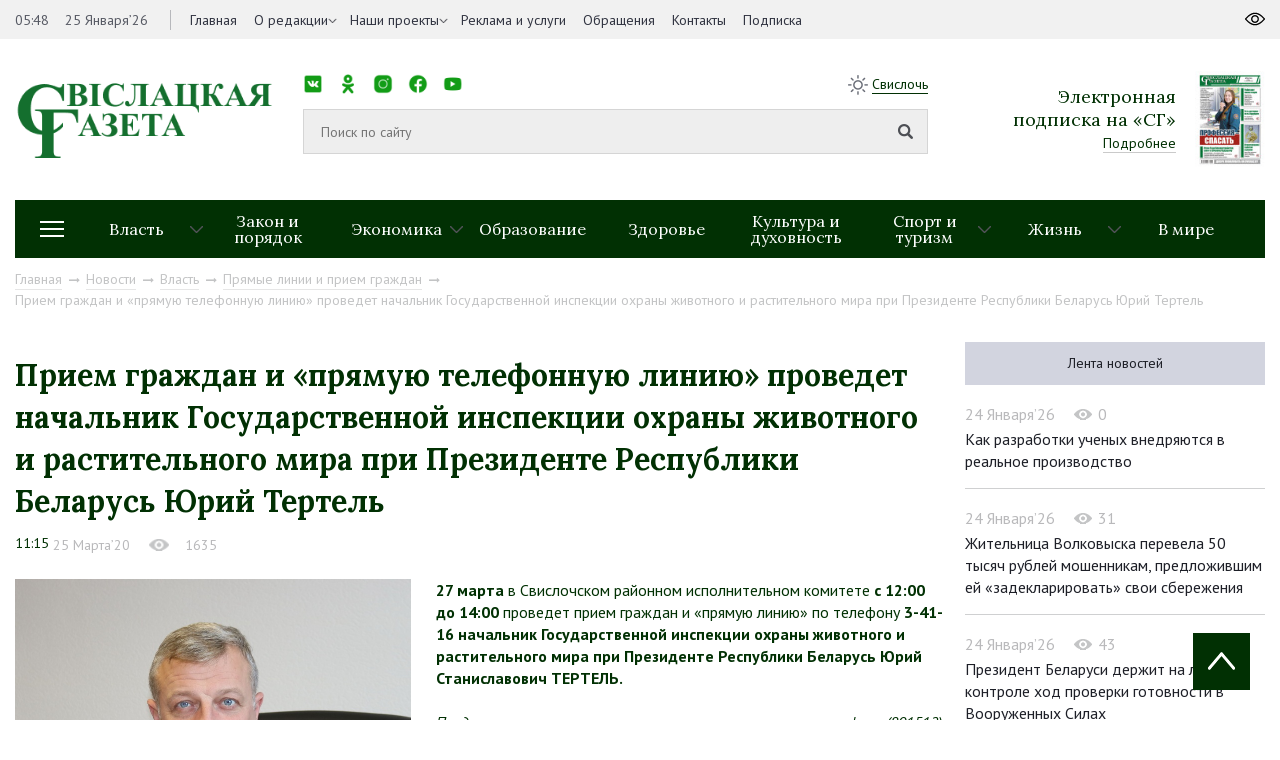

--- FILE ---
content_type: text/html; charset=UTF-8
request_url: https://svisgaz.by/news/line/priem-grazhdan-i-pryamuyu-telefonnuyu-liniyu-provedet-nachalnik-gosudarstvennoy-inspektsii-okhrany-zh.html
body_size: 14193
content:
<!DOCTYPE html>
<html xmlns="http://www.w3.org/1999/xhtml" xml:lang="ru" lang="ru">
<head>
<title>Прием граждан и «прямую телефонную линию» проведет начальник Государственной инспекции охраны животного и растительного мира при Президенте Республики Беларусь Юрий Тертель</title>
<meta http-equiv="X-UA-Compatible" content="IE=edge" />
<meta name="viewport" content="width=device-width, initial-scale=1.0">
<link rel="shortcut icon" type="image/png" href="/bitrix/templates/svisloch/images/favicon.png" />
<link rel="apple-touch-icon" sizes="114x114" href="/bitrix/templates/svisloch/images/favicon-retina.png">
<meta property="og:locale" content="ru_RU">
<meta property="og:title" content="Прием граждан и «прямую телефонную линию» проведет начальник Государственной инспекции охраны животного и растительного мира при Президенте Республики Беларусь Юрий Тертель">

<meta http-equiv="Content-Type" content="text/html; charset=UTF-8" />
<meta name="robots" content="index, follow" />
<link href="https://fonts.googleapis.com/css?family=Lora:400,700|PT+Sans:400,400i,700&amp;subset=cyrillic-ext" type="text/css"  rel="stylesheet" />
<link href="https://cdnjs.cloudflare.com/ajax/libs/normalize/6.0.0/normalize.min.css" type="text/css"  rel="stylesheet" />
<link href="/bitrix/cache/css/s1/svisloch/template_9563fe20a25da95b92249390c749c8ca/template_9563fe20a25da95b92249390c749c8ca_v1.css?1741036946223774" type="text/css"  data-template-style="true" rel="stylesheet" />
<script type="text/javascript" src="/bitrix/js/main/jquery/jquery-1.8.3.min.js?154259615593637"></script>
<script type="text/javascript" src="//yastatic.net/share2/share.js"></script>
<script type="text/javascript" src="//ulogin.ru/js/ulogin.js"></script>
<meta property="og:type" content="article">
<meta property="og:image" content="/upload/iblock/686/68628b0b7ba87ca120fc520336283d0c.jpg">



<script type="text/javascript"  src="/bitrix/cache/js/s1/svisloch/template_49a54ae6826825198469d6dff8203c20/template_49a54ae6826825198469d6dff8203c20_v1.js?1741036949314167"></script>
<script type="text/javascript">var _ba = _ba || []; _ba.push(["aid", "eaab036ff7629210c334ddae5f69cd27"]); _ba.push(["host", "svisgaz.by"]); (function() {var ba = document.createElement("script"); ba.type = "text/javascript"; ba.async = true;ba.src = (document.location.protocol == "https:" ? "https://" : "http://") + "bitrix.info/ba.js";var s = document.getElementsByTagName("script")[0];s.parentNode.insertBefore(ba, s);})();</script>


<!-- Global site tag (gtag.js) - Google Analytics -->
<script data-skip-moving="true" async src="https://www.googletagmanager.com/gtag/js?id=G-8440JK86ET"></script>
<script data-skip-moving="true">
 window.dataLayer = window.dataLayer || [];
 function gtag(){dataLayer.push(arguments);}
 gtag('js', new Date());

 gtag('config', 'G-8440JK86ET');
</script>
<!-- Yandex Native Ads -->
<script data-skip-moving="true">window.yaContextCb=window.yaContextCb||[]</script>
<script data-skip-moving="true" src="https://yandex.ru/ads/system/context.js" async></script>

        
</head>
<body>
	<div id="panel"></div>
	<div id="wrapper">
        



		<header id="header">
			<div class="header-top">
				<div class="inner">
					<div class="header_left left">
						<div class="time_and_date">
							<span>05:48</span>
                                                        <span>25 Января’26</span>							
						</div>
                                            

    <nav class="main_menu">
    <ul>


	
	
		
							<li   ><a  href="/">Главная</a>
                                    </li>
			
		
	
	

	
	
					<li class="childs-in"><a 1 href="/about-us/">О редакции</a>

				<ul>

		
	
	

	
	
		
			
				<li ><a   href="/news/about/">Наша история</a></li>
			
		
	
	

			</ul></li>	
	
		
							<li   class="childs-in"><a  href="/news/proekty/">Наши проекты</a>
                                        <ul>
													<li><a href="/news/zhanochyya-lyesy-vayny/">Жаночыя лёсы вайны</a></li>
													<li><a href="/news/rasstralyanyya-lyesy/">Расстраляныя лёсы</a></li>
													<li><a href="/news/malenkiya-svedki-vyalikay-vayny/">Маленькія сведкі вялікай вайны</a></li>
													<li><a href="/news/mamina-slava/">Мамина слава</a></li>
													<li><a href="/news/batsko-skaya-khata/">Бацькоўская хата</a></li>
													<li><a href="/news/skarb-syameynaga-shchastsya/">Скарб сямейнага шчасця</a></li>
													<li><a href="/news/budushchee-regiona/">Будущее региона</a></li>
													<li><a href="/news/prizvanie-po-nasledstvu/">Призвание по наследству</a></li>
													<li><a href="/news/rabochiy-klass/">Рабочий класс</a></li>
													<li><a href="/news/trudom-i-serdtsem/">Трудом и сердцем</a></li>
						
                     
                       
                    </ul>
                                    </li>
			
		
	
	

	
	
		
							<li   ><a  href="/advertising/">Реклама и услуги</a>
                                    </li>
			
		
	
	

	
	
		
							<li   ><a  href="/redaction/">Обращения</a>
                                    </li>
			
		
	
	

	
	
		
							<li   ><a  href="/kontakty/">Контакты</a>
                                    </li>
			
		
	
	

	
	
		
							<li   ><a  href="https://grodnonews.by/podpiska.php">Подписка</a>
                                    </li>
			
		
	
	


                </ul>
    </nav>
					</div>
					<div class="header_right right">
						
					</div>
				</div>
			</div>
			<div class="inner">
				<div class="header-middle">
					<div class="logo">
                                            <a href="/">
                                            <img src="/upload/medialibrary/25d/25d31308905a97b499286456ff67e0e1.png">                                            </a>
					</div>
					<div class="search">
						<div class="top-menu">
							<nav class="social_networks">
								<span>Мы в социальных сетях:</span>
								<style>
.socials {
  list-style: none;
  padding: 0;
  display: flex;
  gap: 1px;
}

.socials li {
  display: inline-block;
}

.socials a {
  display: block;
  width: 20px; 
  height: 20px; 
  background-size: contain;
  background-repeat: no-repeat;
  background-position: center;
  text-indent: -9999px; 
}

.socials a.vk {
  background-image: url('/images/ico/vk.png');
}

.socials a.ok {
  background-image: url('/images/ico/ok.png');
}

.socials a.instagram {
  background-image: url('/images/ico/inst.png');
}

.socials a.facebook {
  background-image: url('/images/ico/fb.png');
}

.socials a.youtube {
  background-image: url('/images/ico/tube.png');
}

.socials a.telegram {
  background-image: url('/images/ico/tg.png');
}

.socials a.tiktok {
  background-image: url('/images/ico/tt.png');
}
</style>

<ul class="socials">
  <li><a href="https://vk.com/svisgaz" class="vk"></a></li>
  <li><a href="https://ok.ru/profile/564293756159" class="ok"></a></li>
  <li><a href="https://www.instagram.com/svisgazby/" class="instagram"></a></li>
  <li><a href="https://www.facebook.com/profile.php?id=100027651673594" class="facebook"></a></li>
  <li><a href="https://www.youtube.com/channel/UC5bqTmmtu-k03d9iZL7U91g" class="youtube"></a></li>
  <li><a href="https://t.me/nashasvisloch" class="telegram"></a></li>
  <li><a href="https://www.tiktok.com/@svisgazby?_t=ZM-8zwAjathoIG" class="tiktok"></a></li>
</ul>							</nav>
							<div class="weather right">
								<img src="/bitrix/templates/svisloch/images/sun.png">
								<span><a target="_blank" href="https://www.gismeteo.by/weather-svisloch-116710/3-days/">Свислочь</a> </span>
							</div>
						</div>
						<div class="middle-menu">
                                                          <form class="search_form" action="/search/">
                                                            <input type="text" id="search-input" value="" placeholder="Поиск по сайту" name="q">
                                                            <input type="submit">
                                                          </form>
							<!-- <div class="example">Например: <a href="javascript:void(0)" onclick="$('#search-input').val('Выборы Президента');">Выборы Президента</a></div> -->
						</div>
					</div>
                                        


<div class="subscription">
        <div class="text">
                <div class="h2">Электронная <br> подписка на «СГ»</div>
                <a href="http://belkiosk.by/svgaz">Подробнее</a>
        </div>
            <img src="/cache/upload/iblock/f6e/f6e0b901dea58a48eb2fb7abe31fc0cf-89x121.jpg" alt="номер газеты в pdf">
    </div>

                                    

				</div>
                            
                                

<div class="header-bottom">
    <div class="drop-menu-toggler">
        <div class="mt-1"></div>
        <div class="mt-2"></div>
        <div class="mt-3"></div>
    </div>
    <nav class="dropdown-menu">

        <ul>
                <ul>
                                                <li><a href="/news/rossiya-belarus-krepkoe-partnerstvo/">&quot;Россия – Беларусь: крепкое партнерство&quot;</a></li>
                                                    <li><a href="/news/80-let-pobedy-sovetskogo-naroda-v-velikoy-otechestvennoy-voyne/">80 лет Победы советского народа в Великой Отечественной войне</a></li>
                                                    <li><a href="/news/god-belorusskoy-zhenshchiny/">Год белорусской женщины</a></li>
                                                    <li><a href="/news/den-narodnogo-edinstva/">День народного единства</a></li>
                                                    <li><a href="/news/dialogovye-ploshchadki/">Диалоговые площадки</a></li>
                                                    <li><a href="/news/edinyy-den-informirovaniya/">Единый день информирования</a></li>
                                                    <li><a href="/news/karavay-fest-batskava-bulka/">Каравай-фест «Бацькава булка»</a></li>
                                                    <li><a href="/news/kiberbezopasnost/">Кибербезопасность</a></li>
                                                    <li><a href="/news/nashe-luchshee-nasha-lepshae/">Наше лучшее/Наша лепшае</a></li>
                                                    <li><a href="/news/protivodeystvie-ekstremizmu/">Противодействие экстремизму</a></li>
                                                    <li><a href="/news/sotrudnichestvo-s-nizhegorodskoy-oblastyu/">Сотрудничество с Нижегородской областью</a></li>
                                                    <li><a href="/news/fotonovosti/">Фотоновости</a></li>
                                        </ul>
        </ul>
    </nav>
    <nav class="sections">
        <ul>
            
									
					
					<li class="childs-in">
						<a href="/news/oficial/">Власть</a>

													<ul>
																	<li><a href="/news/mestupr/">Местное управление и самоуправление</a></li>
																	<li><a href="/news/vi-vsebelorusskoe-narodnoe-sobranie-/">VII Всебелорусское народное собрание</a></li>
																	<li><a href="/news/pryamye-linii-i-priem-grazhdan/">Прямые линии и прием граждан</a></li>
															</ul>
											</li>
									
					
					<li >
						<a href="/news/pravo/">Закон и порядок</a>

											</li>
									
					
					<li class="childs-in">
						<a href="/news/ekonomika/">Экономика</a>

													<ul>
																	<li><a href="/news/selhoz/">Сельское хозяйство</a></li>
																	<li><a href="/news/predprinimatelstvo/">Предпринимательство</a></li>
															</ul>
											</li>
									
					
					<li >
						<a href="/news/edu/">Образование</a>

											</li>
									
					
					<li >
						<a href="/news/zdorovie/">Здоровье</a>

											</li>
									
					
					<li >
						<a href="/news/culture/">Культура и духовность</a>

											</li>
									
					
					<li class="childs-in">
						<a href="/news/sport/">Спорт и туризм</a>

													<ul>
																	<li><a href="/news/turist/">Свислочь туристическая</a></li>
																	<li><a href="/news/svisloch-sportivnaya/">Свислочь спортивная</a></li>
															</ul>
											</li>
									
					
					<li class="childs-in">
						<a href="/news/zizn/">Жизнь</a>

													<ul>
																	<li><a href="/news/family/">Семья</a></li>
																	<li><a href="/news/kollek/">В трудовых коллективах</a></li>
																	<li><a href="/news/obshchestvennye-obedineniya/">Общественные объединения</a></li>
															</ul>
											</li>
									
					
					<li >
						<a href="/news/v-mire/">В мире</a>

											</li>
							
			<!--<li style="flex: 0 0 11.1111%;"><a href="https://svisgaz.by/news/proekty/">Проекты</a></li>-->
        </ul>
    </nav>


</div>




                            
                                                            <div class="navigation"><a href="/" title="Главная" itemprop="url">Главная</a><i class="fab fa-long-arrow-right"></i><a href="/news/" title="Новости" itemprop="url">Новости</a><i class="fab fa-long-arrow-right"></i><a href="/news/oficial/" title="Власть" itemprop="url">Власть</a><i class="fab fa-long-arrow-right"></i><a href="/news/pryamye-linii-i-priem-grazhdan/" title="Прямые линии и прием граждан" itemprop="url">Прямые линии и прием граждан</a><i class="fab fa-long-arrow-right"></i><span>Прием граждан и «прямую телефонную линию» проведет начальник Государственной инспекции охраны животного и растительного мира при Президенте Республики Беларусь Юрий Тертель</span></div> 
                            			</div>
		</header>
		<div id="middle">
			<div class="inner">
				
<div class="container_with_aside" itemscope itemtype="http://schema.org/NewsArticle">
<div class="h1 title_of_page"></div>



	



<h1 class="h1 title_of_page" itemprop="headline">Прием граждан и «прямую телефонную линию» проведет начальник Государственной инспекции охраны животного и растительного мира при Президенте Республики Беларусь Юрий Тертель</h1>
<meta itemprop="image" content="/upload/iblock/686/68628b0b7ba87ca120fc520336283d0c.jpg">
<meta itemprop="identifier" content="24932">
<meta itemscope itemprop="mainEntityOfPage" itemType="https://schema.org/WebPage" itemid="/news/pryamye-linii-i-priem-grazhdan/priem-grazhdan-i-pryamuyu-telefonnuyu-liniyu-provedet-nachalnik-gosudarstvennoy-inspektsii-okhrany-zh.html"/>
<div class="article_data">
	<time itemprop="datePublished" datetime="2020-03-25T11:15:00+03:00">11:15</time>
        <span>25 Марта’20</span>
            <div class="view" style="display: inline-block"><img src="/images/eye_grey.png"><span>1635</span></div>
</div>
	
    <div class="full_interview" itemprop="articleBody">

<b><img class="float" width="396" alt="тертель.jpg" src="/upload/medialibrary/441/44181cf119e9911fd285a0e30ae97a07.jpg" height="512" title="тертель.jpg">27 марта</b> в Свислочском районном исполнительном комитете <b>с 12:00 до 14:00</b> проведет прием граждан и «прямую линию» по телефону <b>3-41-16</b> <b>начальник Государственной инспекции охраны животного и растительного мира при Президенте Республики Беларусь Юрий Станиславович ТЕРТЕЛЬ.</b><br><br><i>Предварительная запись на прием осуществляется по телефону (801512) 2-51-12.</i><br>
</div>

<div class="congratulation">
    	<div class="share right">
		<span>Поделиться:</span>
		<div class="ya-share2" data-image="http://svisloch.farbatest.com//upload/iblock/686/68628b0b7ba87ca120fc520336283d0c.jpg" data-services="vkontakte,facebook,odnoklassniki,twitter"></div>
	</div>
        <div class="mfp-hide" itemprop="author" itemscope itemtype="http://schema.org/Organization">
    <meta itemprop="name" content="Свіслацкая газета">
    <link itemprop="url" href="https://svisgaz.by/">
    </div>
        
</div>


<div class="last_article">

            <p><a href="/news/raznoe/v-regionalnykh-predkastingakh-kh-factor-primut-uchastie-bolee-3-tys-chelovek.html">Предыдущая статья</a></p>
	<a href="/news/raznoe/v-regionalnykh-predkastingakh-kh-factor-primut-uchastie-bolee-3-tys-chelovek.html" class="bold">В региональных предкастингах Х-Factor примут участие более 3 тыс. человек</a>
    </div>

    

<!--AdFox START-->
<!--yandex_art-ads-by-->
<!--Площадка: svisgaz.by / Десктоп / растяжка-->
<!--Категория: <не задана>-->
<!--Тип баннера: Перетяжка 100%-->
<!--
<div id="adfox_165968474616623027"></div>
<script>
    window.yaContextCb.push(()=>{
        Ya.adfoxCode.create({
            ownerId: 393006,
            containerId: 'adfox_165968474616623027',
            params: {
                p1: 'cvijn',
                p2: 'y'
            }
        })
    })
</script> -->
<!--AdFox START-->
<!--yandex_art-ads-by-->
<!--Площадка: gp.by / Десктоп / Читайте также-->
<!--Категория: <не задана>-->
<!--Тип баннера: Перетяжка 100%-->
<!--
<div id="adfox_166514574698186966"></div>
<script>
    window.yaContextCb.push(()=>{
        Ya.adfoxCode.create({
            ownerId: 393006,
            containerId: 'adfox_166514574698186966',
            params: {
                p1: 'cujiv',
                p2: 'y'
            }
        })
    })
</script> -->



<div class="similar_news">
	<div class="h1">Похожие новости</div>
	<div class="categories">
            		<div class="block">
			<div class="item">
				<a href="/news/pryamye-linii-i-priem-grazhdan/pryamuyu-liniyu-provedet-upravlyayushchiy-delami-svislochskogo-rayonnogo-ispolnitelnogo-komiteta-ale....html" class="link_shadow"><img src="/cache/upload/iblock/88c/88ca04cef3c86c75c1016be9d1f34ff7-380x250.jpg"></a>
				<div class="text">
                                        					<div class="info">
						<div class="data">16 Января’26</div>
						<div class="view"><img src="/images/eye.png"><span>174</span></div>
					</div>
					<a href="/news/pryamye-linii-i-priem-grazhdan/pryamuyu-liniyu-provedet-upravlyayushchiy-delami-svislochskogo-rayonnogo-ispolnitelnogo-komiteta-ale....html">Прямую линию проведет управляющий делами Свислочского районного исполнительного комитета Алексей Кирилов</a>
				</div>
				<div class="materials">
									</div>
			</div>
		</div>
            		<div class="block">
			<div class="item">
				<a href="/news/pryamye-linii-i-priem-grazhdan/17-yanvarya-sostoitsya-pryamaya-telefonnaya-liniya-s-nachalnikom-grodnenskogo-oblastnogo-upravleniya.html" class="link_shadow"><img src="/cache/upload/iblock/860/8602045da388a1a0a53aeae48e768901-380x250.jpg"></a>
				<div class="text">
                                        					<div class="info">
						<div class="data">13 Января’26</div>
						<div class="view"><img src="/images/eye.png"><span>240</span></div>
					</div>
					<a href="/news/pryamye-linii-i-priem-grazhdan/17-yanvarya-sostoitsya-pryamaya-telefonnaya-liniya-s-nachalnikom-grodnenskogo-oblastnogo-upravleniya.html">17 января состоится прямая телефонная линия с начальником Гродненского областного управления Департамента охраны Министерства внутренних дел</a>
				</div>
				<div class="materials">
									</div>
			</div>
		</div>
            		<div class="block">
			<div class="item">
				<a href="/news/pryamye-linii-i-priem-grazhdan/v-prioritete-uborka-snega-.html" class="link_shadow"><img src="/cache/upload/iblock/cca/cca36f05d6e7bc711274c96690a4865a-380x250.jpg"></a>
				<div class="text">
                                        					<div class="info">
						<div class="data">10 Января’26</div>
						<div class="view"><img src="/images/eye.png"><span>382</span></div>
					</div>
					<a href="/news/pryamye-linii-i-priem-grazhdan/v-prioritete-uborka-snega-.html">В приоритете – уборка снега </a>
				</div>
				<div class="materials">
									</div>
			</div>
		</div>
            	</div>
</div>
          
 

</div>

<aside id="sideRight">
<!--AdFox START--> <!--yandex_art-ads-by--> <!--Площадка: svisgaz.by / Десктоп / правый сайдбар--> <!--Категория: <не задана>--> <!--Тип баннера: Перетяжка 100%-->
<!--
<div id="adfox_165968431619035834">
</div>
 <script>
    window.yaContextCb.push(()=>{
        Ya.adfoxCode.create({
            ownerId: 393006,
            containerId: 'adfox_165968431619035834',
            params: {
                p1: 'cvijo',
                p2: 'y'
            }
        })
    })
</script>
-->
<div class="tabs">
	<ul>
            <li class="selected_second"><a href="/news/">Лента новостей</a></li> <!-- href="#more_read" -->
            
    </ul>
	<div>  <!-- id="more_read" -->


        <div class="block">
            <div class="info">
                    <div class="data">24 Января’26</div>
                    <div class="view"><img src="/images/eye_grey.png"><span>0</span></div>
            </div>
            <a href="/news/zizn/kak-razrabotki-uchenykh-vnedryayutsya-v-realnoe-proizvodstvo.html">Как разработки ученых внедряются в реальное производство</a>
    </div>
        <div class="block">
            <div class="info">
                    <div class="data">24 Января’26</div>
                    <div class="view"><img src="/images/eye_grey.png"><span>31</span></div>
            </div>
            <a href="/news/pravo/zhitelnitsa-volkovyska-perevela-50-tysyach-rubley-moshennikam-predlozhivshim-ey-zadeklarirovat-svoi-.html">Жительница Волковыска перевела 50 тысяч рублей мошенникам, предложившим ей «задекларировать» свои сбережения</a>
    </div>
        <div class="block">
            <div class="info">
                    <div class="data">24 Января’26</div>
                    <div class="view"><img src="/images/eye_grey.png"><span>43</span></div>
            </div>
            <a href="/news/oficial/prezident-belarusi-derzhit-na-lichnom-kontrole-khod-proverki-gotovnosti-v-vooruzhennykh-silakh.html">Президент Беларуси держит на личном контроле ход проверки готовности в Вооруженных Силах</a>
    </div>
        <div class="block">
            <div class="info">
                    <div class="data">24 Января’26</div>
                    <div class="view"><img src="/images/eye_grey.png"><span>81</span></div>
            </div>
            <a href="/news/line/reshenie-problemy-po-zvonku.html">Решение проблемы — по звонку</a>
    </div>
        <div class="block">
            <div class="info">
                    <div class="data">24 Января’26</div>
                    <div class="view"><img src="/images/eye_grey.png"><span>63</span></div>
            </div>
            <a href="/news/zdorovie/pravila-bezopasnoy-ezdy-po-zimney-doroge-napomnili-v-gai.html">Правила безопасной езды по зимней дороге напомнили в ГАИ</a>
    </div>
	</div>
</div>
 


</aside> 

 
<br />
</div>
<footer id="footer">
	<div class="inner">
		<div class="footer-top">
			<div class="footer_logo">
				<img src="/images/logo_footer.png"> 
                <div class="filter-block">
                    <div class="filter-block-inner">
                    <span class="name">Архив: </span>
                    <form action="/news/" id="filter_date2">
                    <select name="date" class="date-select" onchange="$('#filter_date2').submit();">
                        <option value="">Выберите месяц</option>
                                                                                                                                                                                                <option value="01-2026">Январь 2026</option>
                                                                                                                                                                                                            <option value="12-2025">Декабрь 2025</option>
                                                                                                                            <option value="11-2025">Ноябрь 2025</option>
                                                                                                                            <option value="10-2025">Октябрь 2025</option>
                                                                                                                            <option value="09-2025">Сентябрь 2025</option>
                                                                                                                            <option value="08-2025">Август 2025</option>
                                                                                                                            <option value="07-2025">Июль 2025</option>
                                                                                                                            <option value="06-2025">Июнь 2025</option>
                                                                                                                            <option value="05-2025">Май 2025</option>
                                                                                                                            <option value="04-2025">Апрель 2025</option>
                                                                                                                            <option value="03-2025">Март 2025</option>
                                                                                                                            <option value="02-2025">Февраль 2025</option>
                                                                                                                            <option value="01-2025">Январь 2025</option>
                                                                                                                                                                                                            <option value="12-2024">Декабрь 2024</option>
                                                                                                                            <option value="11-2024">Ноябрь 2024</option>
                                                                                                                            <option value="10-2024">Октябрь 2024</option>
                                                                                                                            <option value="09-2024">Сентябрь 2024</option>
                                                                                                                            <option value="08-2024">Август 2024</option>
                                                                                                                            <option value="07-2024">Июль 2024</option>
                                                                                                                            <option value="06-2024">Июнь 2024</option>
                                                                                                                            <option value="05-2024">Май 2024</option>
                                                                                                                            <option value="04-2024">Апрель 2024</option>
                                                                                                                            <option value="03-2024">Март 2024</option>
                                                                                                                            <option value="02-2024">Февраль 2024</option>
                                                                                                                            <option value="01-2024">Январь 2024</option>
                                                                                                                                                                                                            <option value="12-2023">Декабрь 2023</option>
                                                                                                                            <option value="11-2023">Ноябрь 2023</option>
                                                                                                                            <option value="10-2023">Октябрь 2023</option>
                                                                                                                            <option value="09-2023">Сентябрь 2023</option>
                                                                                                                            <option value="08-2023">Август 2023</option>
                                                                                                                            <option value="07-2023">Июль 2023</option>
                                                                                                                            <option value="06-2023">Июнь 2023</option>
                                                                                                                            <option value="05-2023">Май 2023</option>
                                                                                                                            <option value="04-2023">Апрель 2023</option>
                                                                                                                            <option value="03-2023">Март 2023</option>
                                                                                                                            <option value="02-2023">Февраль 2023</option>
                                                                                                                            <option value="01-2023">Январь 2023</option>
                                                                                                                                                                                                            <option value="12-2022">Декабрь 2022</option>
                                                                                                                            <option value="11-2022">Ноябрь 2022</option>
                                                                                                                            <option value="10-2022">Октябрь 2022</option>
                                                                                                                            <option value="09-2022">Сентябрь 2022</option>
                                                                                                                            <option value="08-2022">Август 2022</option>
                                                                                                                            <option value="07-2022">Июль 2022</option>
                                                                                                                            <option value="06-2022">Июнь 2022</option>
                                                                                                                            <option value="05-2022">Май 2022</option>
                                                                                                                            <option value="04-2022">Апрель 2022</option>
                                                                                                                            <option value="03-2022">Март 2022</option>
                                                                                                                            <option value="02-2022">Февраль 2022</option>
                                                                                                                            <option value="01-2022">Январь 2022</option>
                                                                                                                                                                                                            <option value="12-2021">Декабрь 2021</option>
                                                                                                                            <option value="11-2021">Ноябрь 2021</option>
                                                                                                                            <option value="10-2021">Октябрь 2021</option>
                                                                                                                            <option value="09-2021">Сентябрь 2021</option>
                                                                                                                            <option value="08-2021">Август 2021</option>
                                                                                                                            <option value="07-2021">Июль 2021</option>
                                                                                                                            <option value="06-2021">Июнь 2021</option>
                                                                                                                            <option value="05-2021">Май 2021</option>
                                                                                                                            <option value="04-2021">Апрель 2021</option>
                                                                                                                            <option value="03-2021">Март 2021</option>
                                                                                                                            <option value="02-2021">Февраль 2021</option>
                                                                                                                            <option value="01-2021">Январь 2021</option>
                                                                                                                                                                                                            <option value="12-2020">Декабрь 2020</option>
                                                                                                                            <option value="11-2020">Ноябрь 2020</option>
                                                                                                                            <option value="10-2020">Октябрь 2020</option>
                                                                                                                            <option value="09-2020">Сентябрь 2020</option>
                                                                                                                            <option value="08-2020">Август 2020</option>
                                                                                                                            <option value="07-2020">Июль 2020</option>
                                                                                                                            <option value="06-2020">Июнь 2020</option>
                                                                                                                            <option value="05-2020">Май 2020</option>
                                                                                                                            <option value="04-2020">Апрель 2020</option>
                                                                                                                            <option value="03-2020">Март 2020</option>
                                                                                                                            <option value="02-2020">Февраль 2020</option>
                                                                                                                            <option value="01-2020">Январь 2020</option>
                                                                                                                                                                                                            <option value="12-2019">Декабрь 2019</option>
                                                                                                                            <option value="11-2019">Ноябрь 2019</option>
                                                                                                                            <option value="10-2019">Октябрь 2019</option>
                                                                                                                            <option value="09-2019">Сентябрь 2019</option>
                                                                                                                            <option value="08-2019">Август 2019</option>
                                                                                                                            <option value="07-2019">Июль 2019</option>
                                                                                                                            <option value="06-2019">Июнь 2019</option>
                                                                                                                            <option value="05-2019">Май 2019</option>
                                                                                                                            <option value="04-2019">Апрель 2019</option>
                                                                                                                            <option value="03-2019">Март 2019</option>
                                                                                                                            <option value="02-2019">Февраль 2019</option>
                                                                                                                            <option value="01-2019">Январь 2019</option>
                                                                                                                                                                                                            <option value="12-2018">Декабрь 2018</option>
                                                                                                                            <option value="11-2018">Ноябрь 2018</option>
                                                                                                                            <option value="10-2018">Октябрь 2018</option>
                                                                                                                            <option value="09-2018">Сентябрь 2018</option>
                                                                                                                            <option value="08-2018">Август 2018</option>
                                                                                                                            <option value="07-2018">Июль 2018</option>
                                                                                                                            <option value="06-2018">Июнь 2018</option>
                                                                                                                            <option value="05-2018">Май 2018</option>
                                                                                                                            <option value="04-2018">Апрель 2018</option>
                                                                                                                            <option value="03-2018">Март 2018</option>
                                                                                                                            <option value="02-2018">Февраль 2018</option>
                                                                                                                            <option value="01-2018">Январь 2018</option>
                                                                                                                                                                                                            <option value="12-2017">Декабрь 2017</option>
                                                                                                                            <option value="11-2017">Ноябрь 2017</option>
                                                                                                                            <option value="10-2017">Октябрь 2017</option>
                                                                                                                            <option value="09-2017">Сентябрь 2017</option>
                                                                                                                            <option value="08-2017">Август 2017</option>
                                                                                                                            <option value="07-2017">Июль 2017</option>
                                                                                                                            <option value="06-2017">Июнь 2017</option>
                                                                                                                            <option value="05-2017">Май 2017</option>
                                                                                                                            <option value="04-2017">Апрель 2017</option>
                                                                                                                            <option value="03-2017">Март 2017</option>
                                                                                                                            <option value="02-2017">Февраль 2017</option>
                                                                                                                            <option value="01-2017">Январь 2017</option>
                                                                                                                                                                                                            <option value="12-2016">Декабрь 2016</option>
                                                                                                                            <option value="11-2016">Ноябрь 2016</option>
                                                                                                                            <option value="10-2016">Октябрь 2016</option>
                                                                                                                            <option value="09-2016">Сентябрь 2016</option>
                                                                                                                            <option value="08-2016">Август 2016</option>
                                                                                                                            <option value="07-2016">Июль 2016</option>
                                                                                                                            <option value="06-2016">Июнь 2016</option>
                                                                                                                            <option value="05-2016">Май 2016</option>
                                                                                                                            <option value="04-2016">Апрель 2016</option>
                                                                                                                            <option value="03-2016">Март 2016</option>
                                                                                                                            <option value="02-2016">Февраль 2016</option>
                                                                                                                            <option value="01-2016">Январь 2016</option>
                                                                                                                                                                                                            <option value="12-2015">Декабрь 2015</option>
                                                                                                                            <option value="11-2015">Ноябрь 2015</option>
                                                                                                                            <option value="10-2015">Октябрь 2015</option>
                                                                                                                            <option value="09-2015">Сентябрь 2015</option>
                                                                                                                            <option value="08-2015">Август 2015</option>
                                                                                                                            <option value="07-2015">Июль 2015</option>
                                                                                                                            <option value="06-2015">Июнь 2015</option>
                                                                                                                            <option value="05-2015">Май 2015</option>
                                                                                                                            <option value="04-2015">Апрель 2015</option>
                                                                                                                            <option value="03-2015">Март 2015</option>
                                                                                                                            <option value="02-2015">Февраль 2015</option>
                                                                                                                            <option value="01-2015">Январь 2015</option>
                                                                                                                                                                                                            <option value="12-2014">Декабрь 2014</option>
                                                                                                                            <option value="11-2014">Ноябрь 2014</option>
                                                                                                                            <option value="10-2014">Октябрь 2014</option>
                                                                                                                            <option value="09-2014">Сентябрь 2014</option>
                                                                                                                            <option value="08-2014">Август 2014</option>
                                                                                                                            <option value="07-2014">Июль 2014</option>
                                                                                                                            <option value="06-2014">Июнь 2014</option>
                                                                                                                            <option value="05-2014">Май 2014</option>
                                                                                                                            <option value="04-2014">Апрель 2014</option>
                                                                                                                            <option value="03-2014">Март 2014</option>
                                                                                                                            <option value="02-2014">Февраль 2014</option>
                                                                                                                            <option value="01-2014">Январь 2014</option>
                                                                                                                                                                                                            <option value="12-2013">Декабрь 2013</option>
                                                                                                                            <option value="11-2013">Ноябрь 2013</option>
                                                                                                                            <option value="10-2013">Октябрь 2013</option>
                                                                                                                            <option value="09-2013">Сентябрь 2013</option>
                                                                                                                            <option value="08-2013">Август 2013</option>
                                                                                                                            <option value="07-2013">Июль 2013</option>
                                                                                                                            <option value="06-2013">Июнь 2013</option>
                                                                                                                            <option value="05-2013">Май 2013</option>
                                                                                                                            <option value="04-2013">Апрель 2013</option>
                                                                                                                            <option value="03-2013">Март 2013</option>
                                                                                                                            <option value="02-2013">Февраль 2013</option>
                                                                                                                            <option value="01-2013">Январь 2013</option>
                                                                                                                                                                                                            <option value="12-2012">Декабрь 2012</option>
                                                                                                                            <option value="11-2012">Ноябрь 2012</option>
                                                                                                                            <option value="10-2012">Октябрь 2012</option>
                                                                                                                            <option value="09-2012">Сентябрь 2012</option>
                                                                                                                            <option value="08-2012">Август 2012</option>
                                                                                                                            <option value="07-2012">Июль 2012</option>
                                                                                                                            <option value="06-2012">Июнь 2012</option>
                                                                                                                            <option value="05-2012">Май 2012</option>
                                                                                                                            <option value="04-2012">Апрель 2012</option>
                                                                                                                            <option value="03-2012">Март 2012</option>
                                                                                                                            <option value="02-2012">Февраль 2012</option>
                                                                                                                            <option value="01-2012">Январь 2012</option>
                                                                                                                                                                                                            <option value="12-2011">Декабрь 2011</option>
                                                                                                                            <option value="11-2011">Ноябрь 2011</option>
                                                                                                                            <option value="10-2011">Октябрь 2011</option>
                                                                                                                            <option value="09-2011">Сентябрь 2011</option>
                                                                                                                            <option value="08-2011">Август 2011</option>
                                                                                                                            <option value="07-2011">Июль 2011</option>
                                                                                                                            <option value="06-2011">Июнь 2011</option>
                                                                                                                            <option value="05-2011">Май 2011</option>
                                                                                                                            <option value="04-2011">Апрель 2011</option>
                                                                                                                            <option value="03-2011">Март 2011</option>
                                                                                                                            <option value="02-2011">Февраль 2011</option>
                                                                                                                            <option value="01-2011">Январь 2011</option>
                                                                                                                                                                                                            <option value="12-2010">Декабрь 2010</option>
                                                                                                                            <option value="11-2010">Ноябрь 2010</option>
                                                                                                                            <option value="10-2010">Октябрь 2010</option>
                                                                                                                            <option value="09-2010">Сентябрь 2010</option>
                                                                                                                            <option value="08-2010">Август 2010</option>
                                                                                                                            <option value="07-2010">Июль 2010</option>
                                                                                                                            <option value="06-2010">Июнь 2010</option>
                                                                                                                            <option value="05-2010">Май 2010</option>
                                                                                                                            <option value="04-2010">Апрель 2010</option>
                                                                                                                            <option value="03-2010">Март 2010</option>
                                                                                                                            <option value="02-2010">Февраль 2010</option>
                                                                                                                            <option value="01-2010">Январь 2010</option>
                                                                                                                                                                                                            <option value="12-2009">Декабрь 2009</option>
                                                                                                                            <option value="11-2009">Ноябрь 2009</option>
                                                                                                                            <option value="10-2009">Октябрь 2009</option>
                                                                                                                            <option value="09-2009">Сентябрь 2009</option>
                                                                                                                            <option value="08-2009">Август 2009</option>
                                                                                                                            <option value="07-2009">Июль 2009</option>
                                                                                                                            <option value="06-2009">Июнь 2009</option>
                                                                                                                            <option value="05-2009">Май 2009</option>
                                                                                                                            <option value="04-2009">Апрель 2009</option>
                                                                                                                            <option value="03-2009">Март 2009</option>
                                                                                                                            <option value="02-2009">Февраль 2009</option>
                                                                                                                            <option value="01-2009">Январь 2009</option>
                                                                                                                                                                                                            <option value="12-2008">Декабрь 2008</option>
                                                                                                                            <option value="11-2008">Ноябрь 2008</option>
                                                                                                                            <option value="10-2008">Октябрь 2008</option>
                                                                                                                            <option value="09-2008">Сентябрь 2008</option>
                                                                                                                            <option value="08-2008">Август 2008</option>
                                                                                                                            <option value="07-2008">Июль 2008</option>
                                                                                                                            <option value="06-2008">Июнь 2008</option>
                                                                                                                            <option value="05-2008">Май 2008</option>
                                                                                                                            <option value="04-2008">Апрель 2008</option>
                                                                                                                            <option value="03-2008">Март 2008</option>
                                                                                                                            <option value="02-2008">Февраль 2008</option>
                                                                                                                            <option value="01-2008">Январь 2008</option>
                                                                            </select>
                    </form>
                    </div>
                </div>            
			</div>
			<div class="information">
				<span>Информация</span>
                            <div class="bottom-menu">
<ul>
		<li><a href="/about-us/">О нас</a></li>
		<li><a href="/advertising/">Рекламодателям</a></li>
		<li><a href="/redaction/">Обратная связь</a></li>
	</ul>
</div>                                
				
			</div>
			<div class="contacts">
				<a href="/kontakty/" class="title">Контакты</a>
                                    <br>
 231969, Гродненская область, г. Свислочь, ул. Комсомольская, 12.<br>
 <br>
 «Прямая линия» с населением района:<br>
 главный редактор&nbsp;Янюк Мария Александровна —&nbsp;14 января&nbsp;2026 года с 9.00 до 12.00 по телефону 7-32-46.<br>
 Личный прием граждан: первая среда месяца с 9.00 до 13.00.<br>								<!--<h2> <span style="font-size: 16pt;"><span style="font-size: 18pt;"><b>Контакты</b></span> </span></h2>
 <span style="font-size: 16pt;"> </span>
<p>
 <span style="font-size: 16pt;"> </span>
</p>
 <span style="font-size: 16pt;"> </span>
<p>
 <span style="font-size: 16pt;"> </span><span style="font-size: 16pt;">Адрес: 231969, г. Свислочь, ул. Комсомольская, 12.&nbsp;</span><span style="font-size: 16pt;"> </span>
</p>
 <span style="font-size: 16pt;"> </span>
<p>
 <span style="font-size: 16pt;"> </span><span style="font-size: 16pt;">Главный редактор Янюк Мария Александровна: 8 (01513) 7-32-46&nbsp;</span><span style="font-size: 16pt;"> </span>
</p>
 <span style="font-size: 16pt;"> </span>
<p>
 <span style="font-size: 16pt;"> </span><span style="font-size: 16pt;">«Прямая линия» с населением района: </span><br>
 <span style="font-size: 16pt;"> </span><span style="font-size: 16pt;">
	главный редактор – 1 октября 2025 года с 9.00 до 12.00 по телефону 8 (01513) 7-32-46.&nbsp;</span><span style="font-size: 16pt;"> </span>
</p>
 <span style="font-size: 16pt;"> </span>
<p>
 <span style="font-size: 16pt;"> </span><span style="font-size: 16pt;">Личный прием граждан: первая среда месяца с 9.00 до 13.00.&nbsp;</span><span style="font-size: 16pt;"> </span>
</p>
 <span style="font-size: 16pt;"> </span>
<p>
 <span style="font-size: 16pt;"> </span><span style="font-size: 16pt;">E-mail:&nbsp;</span><a href="mailto:info@svisgaz.by"><span style="font-size: 16pt;">info@svisgaz.by</span></a>
</p>
<p>
 <span style="font-size: 16pt;">Редактор отдела общественно-политической жизни <b>Турко Наталья Петровна</b>: 8 (01513) 7-32-84 </span>
</p>
<span style="font-size: 16pt;"> </span>
<p>
	<span style="font-size: 16pt;">
	Редактор информационно-аналитического отдела <b>Балыш Людмила Николаевна</b>: 8 (01513) 7-32-85 </span>
</p>
<span style="font-size: 16pt;"> </span>
<p>
	<span style="font-size: 16pt;">
	Корреспондент отдела общественно-политической жизни <b>Кобринец Ядвига Генриховна</b>: 8 (01513) 7-32-84 </span>
</p>
<span style="font-size: 16pt;"> </span>
<p>
	<span style="font-size: 16pt;">
	Корреспондент информационно-аналитического отдела <b>Лазарева Елизавета Евгеньевна</b>: 8 (01513) 7-32-85</span>
</p>
<h2> <span style="font-size: 16pt;"><span style="font-size: 18pt;"><b>Мы на карте</b></span> </span></h2>
 <iframe src="https://www.google.com/maps/embed?pb=!1m18!1m12!1m3!1d1184.201455585079!2d24.09030196000601!3d53.03833907206168!2m3!1f0!2f0!3f0!3m2!1i1024!2i768!4f13.1!3m3!1m2!1s0x46df883f9758710b%3A0x525d9204cf7874be!2z0YPQu9C40YbQsCDQmtC-0LzRgdC-0LzQvtC70YzRgdC60LDRjyAxMiwg0KHQstC40YHQu9C-0YfRjCwg0JPRgNC-0LTQvdC10L3RgdC60LDRjyDQvtCx0LvQsNGB0YLRjA!5e0!3m2!1sru!2sby!4v1755082074815!5m2!1sru!2sby" width="100%" height="450" style="border:0;" allowfullscreen="" loading="lazy" referrerpolicy="no-referrer-when-downgrade"></iframe> <b><br>
 </b>-->
				<span>E-mail: <a href="mailto:info@svisgaz.by">info@svisgaz.by</a>                                </span>
			</div>
			<div class="button">
				<a href="/redaction/" class="btn">Приемная редактора</a>
			</div>
		</div>
		<div class="footer-bottom clearfix">
			<div class="condition left">
                            Все права принадлежат СП "Свіслацкая газета". При использовании публикаций сайта ссылка на источник и автора обязательна.<br>
 Структурное подразделение «Свіслацкая газета»&nbsp;ОУИРП «Рэдакцыя газеты «Гродзенская праўда». 2008-2025<br>                                <br/>
                                <br/>
                    <!-- Yandex.Metrika informer  old
                    <a href="https://metrika.yandex.by/stat/?id=46225266&amp;from=informer"
                    target="_blank" rel="nofollow"><img src="https://informer.yandex.ru/informer/46225266/3_1_FFFFFFFF_EFEFEFFF_0_pageviews"
                    style="width:88px; height:31px; border:0;" alt="Яндекс.Метрика" title="Яндекс.Метрика: данные за сегодня (просмотры, визиты и уникальные посетители)" class="ym-advanced-informer" data-cid="46225266" data-lang="ru" /></a>
                    /Yandex.Metrika informer -->
                    <!-- Yandex.Metrika counter old
                    <script type="text/javascript" >
                        (function (d, w, c) {
                            (w[c] = w[c] || []).push(function() {
                                try {
                                    w.yaCounter46225266 = new Ya.Metrika({
                                        id:46225266,
                                        clickmap:true,
                                        trackLinks:true,
                                        accurateTrackBounce:true,
                                        webvisor:true,
                                        ecommerce:"dataLayer"
                                    });
                                } catch(e) { }
                            });
                            var n = d.getElementsByTagName("script")[0],
                                s = d.createElement("script"),
                                f = function () { n.parentNode.insertBefore(s, n); };
                            s.type = "text/javascript";
                            s.async = true;
                            s.src = "https://mc.yandex.ru/metrika/watch.js";
                            if (w.opera == "[object Opera]") {
                                d.addEventListener("DOMContentLoaded", f, false);
                            } else { f(); }
                        })(document, window, "yandex_metrika_callbacks");
                    </script>
                    <noscript><div><img src="https://mc.yandex.ru/watch/46225266" style="position:absolute; left:-9999px;" alt="" /></div></noscript>
                     /Yandex.Metrika counter -->
					 
					 <!-- Yandex.Metrika informer -->
					<a href="https://metrika.yandex.ru/stat/?id=104236304&amp;from=informer" target="_blank" rel="nofollow">
						<img src="https://informer.yandex.ru/informer/104236304/3_1_FFFFFFFF_FFFFFFFF_0_pageviews"
							 style="width:88px; height:31px; border:0;"
							 alt="Яндекс.Метрика"
							 title="Яндекс.Метрика: данные за сегодня (просмотры, визиты и уникальные посетители)"
							class="ym-advanced-informer" data-cid="104236304" data-lang="ru"/>
					</a>
					<!-- /Yandex.Metrika informer -->
					<!-- Yandex.Metrika counter -->
					<script type="text/javascript">
						(function(m,e,t,r,i,k,a){
							m[i]=m[i]||function(){(m[i].a=m[i].a||[]).push(arguments)};
							m[i].l=1*new Date();
							for (var j = 0; j < document.scripts.length; j++) {if (document.scripts[j].src === r) { return; }}
							k=e.createElement(t),a=e.getElementsByTagName(t)[0],k.async=1,k.src=r,a.parentNode.insertBefore(k,a)
						})(window, document,'script','https://mc.yandex.ru/metrika/tag.js?id=104236304', 'ym');

						ym(104236304, 'init', {ssr:true, webvisor:true, clickmap:true, ecommerce:"dataLayer", accurateTrackBounce:true, trackLinks:true});
					</script>
					<noscript><div><img src="https://mc.yandex.ru/watch/104236304" style="position:absolute; left:-9999px;" alt="" /></div></noscript>
					<!-- /Yandex.Metrika counter -->

                    <!--LiveInternet counter--><script type="text/javascript"><!--
                    document.write("<a href='//www.liveinternet.ru/click' "+
                    "target=_blank><img src='//counter.yadro.ru/hit?t12.2;r"+
                    escape(document.referrer)+((typeof(screen)=="undefined")?"":
                    ";s"+screen.width+"*"+screen.height+"*"+(screen.colorDepth?
                    screen.colorDepth:screen.pixelDepth))+";u"+escape(document.URL)+
                    ";"+Math.random()+
                    "' alt='' title='LiveInternet: показано число просмотров за 24"+
                    " часа, посетителей за 24 часа и за сегодня' "+
                    "border='0' width='88' height='31'><\/a>")
                    //--></script><!--/LiveInternet-->
                    <!-- begin of Top100 code -->
                    <script id="top100Counter" type="text/javascript" src="//counter.rambler.ru/top100.jcn?3138129"></script>
                    <noscript>
                    <a href="http://top100.rambler.ru/navi/3138129/" rel="nofollow">
                    <img src="https://counter.rambler.ru/top100.cnt?3138129" alt="Rambler's Top100" border="0" />
                    </a>
                    </noscript>
                    <!-- end of Top100 code -->
                    <!-- Rating@Mail.ru counter -->
                    <script type="text/javascript">
                    var _tmr = _tmr || [];
                    _tmr.push({id: "2699239", type: "pageView", start: (new Date()).getTime()});
                    (function (d, w, id) {
                      if (d.getElementById(id)) return;
                      var ts = d.createElement("script"); ts.type = "text/javascript"; ts.async = true; ts.id = id;
                      ts.src = (d.location.protocol == "https:" ? "https:" : "http:") + "//top-fwz1.mail.ru/js/code.js";
                      var f = function () {var s = d.getElementsByTagName("script")[0]; s.parentNode.insertBefore(ts, s);};
                      if (w.opera == "[object Opera]") { d.addEventListener("DOMContentLoaded", f, false); } else { f(); }
                    })(document, window, "topmailru-code");
                    </script><noscript><div style="position:absolute;left:-10000px;">
                    <img src="//top-fwz1.mail.ru/counter?id=2699239;js=na" style="border:0;" height="1" width="1" alt="Рейтинг@Mail.ru" />
                    </div></noscript>
                    <!-- //Rating@Mail.ru counter -->
                    <!-- Rating@Mail.ru logo -->
                    <a href="http://top.mail.ru/jump?from=2699239" rel="nofollow">
                    <img src="//top-fwz1.mail.ru/counter?id=2699239;t=487;l=1" 
                    style="border:0;" height="31" width="88" alt="Рейтинг@Mail.ru" /></a>
                    <!-- //Rating@Mail.ru logo -->
                    <!--Openstat-->
                    <span id="openstat1"></span>
                    <script type="text/javascript">
                    var openstat = { counter: 1, image: 91, color: "c3c3c3", next: openstat, track_links: "all" };
                    (function(d, t, p) {
                    var j = d.createElement(t); j.async = true; j.type = "text/javascript";
                    j.src = ("https:" == p ? "https:" : "http:") + "//openstat.net/cnt.js";
                    var s = d.getElementsByTagName(t)[0]; s.parentNode.insertBefore(j, s);
                    })(document, "script", document.location.protocol);
                    </script>
                    <!--/Openstat-->
                    <!--Akavita counter start-->
                    <script type="text/javascript">var AC_ID=63806;var AC_TR=false;
                    (function(){var l='https://adlik.akavita.com/acode.js'; var t='text/javascript';
                    try {var h=document.getElementsByTagName('head')[0];
                    var s=document.createElement('script'); s.src=l;s.type=t;h.appendChild(s);}catch(e){
                    document.write(unescape('%3Cscript src="'+l+'" type="'+t+'"%3E%3C/script%3E'));}})();
                    </script><span id="AC_Image"></span>
                    <noscript><a href='http://www.akavita.by/'>
                    <img src='https://adlik.akavita.com/bin/lik?id=63806&it=1'
                    border='0' height='1' width='1' alt='Akavita'/>
                    </a></noscript>
                    <!--Akavita counter end-->
                    <!--cy-pr.com--><a href="http://www.cy-pr.com/" target="_blank"><img src="https://www.cy-pr.com/e/svisgaz.by_33.gif" border="0" width="88" height="15" alt="Проверка тиц" /></a><!--cy-pr.com-->
                                                <div style="clear: both;"></div>
                                            </div>      
                                            
                    <script>
						/*
                            (function(i,s,o,g,r,a,m){i['GoogleAnalyticsObject']=r;i[r]=i[r]||function(){
                            (i[r].q=i[r].q||[]).push(arguments)},i[r].l=1*new Date();a=s.createElement(o),
                            m=s.getElementsByTagName(o)[0];a.async=1;a.src=g;m.parentNode.insertBefore(a,m)
                            })(window,document,'script','https://www.google-analytics.com/analytics.js','ga');
                            ga('create', 'UA-84674217-1', 'auto');
                            ga('send', 'pageview');
						*/
                    </script>                                                                      
            </div>
		<div class="farba right"><a href="http://farba-studio.com/ru/">Разработка сайта - </a><span> Farba Studio</span></div>
		</div>
	</div>
	<a href="#" id="toTop">
		<img src="/images/toTop.png">
	</a>
</footer>
</div>

</body>
</html>